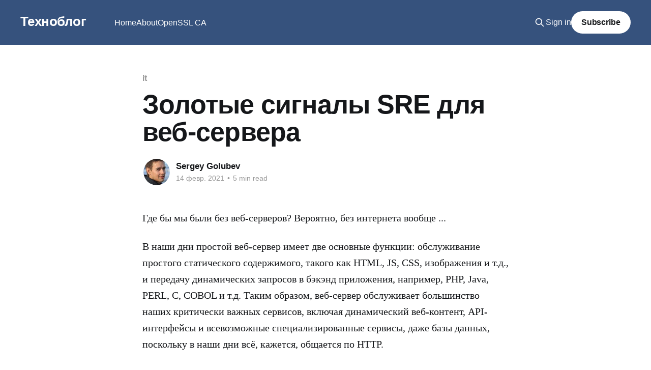

--- FILE ---
content_type: text/html; charset=utf-8
request_url: https://sgolubev.ru/web-servers-sre-golden-signals/
body_size: 11718
content:
<!DOCTYPE html>
<html lang="ru">
<head>

    <title>Золотые сигналы SRE для веб-сервера</title>
    <meta charset="utf-8" />
    <meta http-equiv="X-UA-Compatible" content="IE=edge" />
    <meta name="HandheldFriendly" content="True" />
    <meta name="viewport" content="width=device-width, initial-scale=1.0" />
    
    <link rel="preload" as="style" href="/assets/built/screen.css?v=3da95932a7" />
    <link rel="preload" as="script" href="/assets/built/casper.js?v=3da95932a7" />

    <link rel="stylesheet" type="text/css" href="/assets/built/screen.css?v=3da95932a7" />

    <link rel="canonical" href="https://sgolubev.ru/web-servers-sre-golden-signals/">
    <meta name="referrer" content="no-referrer-when-downgrade">
    
    <meta property="og:site_name" content="Техноблог">
    <meta property="og:type" content="article">
    <meta property="og:title" content="Золотые сигналы SRE для веб-сервера">
    <meta property="og:description" content="Где бы мы были без веб-серверов? Вероятно, без интернета вообще ...


В наши дни простой веб-сервер имеет две основные функции: обслуживание простого статического содержимого, такого как HTML, JS, CSS, изображения и т.д., и передачу динамических запросов в бэкэнд приложения, например, PHP, Java, PERL, C, COBOL и т.д. Таким образом,">
    <meta property="og:url" content="https://sgolubev.ru/web-servers-sre-golden-signals/">
    <meta property="article:published_time" content="2021-02-14T05:27:42.000Z">
    <meta property="article:modified_time" content="2024-01-03T12:15:39.000Z">
    <meta property="article:tag" content="it">
    <meta property="article:tag" content="translates">
    
    <meta property="article:publisher" content="https://www.facebook.com/sagolubev">
    <meta property="article:author" content="https://www.facebook.com/sagolubev">
    <meta name="twitter:card" content="summary">
    <meta name="twitter:title" content="Золотые сигналы SRE для веб-сервера">
    <meta name="twitter:description" content="Где бы мы были без веб-серверов? Вероятно, без интернета вообще ...


В наши дни простой веб-сервер имеет две основные функции: обслуживание простого статического содержимого, такого как HTML, JS, CSS, изображения и т.д., и передачу динамических запросов в бэкэнд приложения, например, PHP, Java, PERL, C, COBOL и т.д. Таким образом,">
    <meta name="twitter:url" content="https://sgolubev.ru/web-servers-sre-golden-signals/">
    <meta name="twitter:label1" content="Written by">
    <meta name="twitter:data1" content="Sergey Golubev">
    <meta name="twitter:label2" content="Filed under">
    <meta name="twitter:data2" content="it, translates">
    <meta name="twitter:site" content="@sagolubev">
    <meta name="twitter:creator" content="@sagolubev">
    
    <script type="application/ld+json">
{
    "@context": "https://schema.org",
    "@type": "Article",
    "publisher": {
        "@type": "Organization",
        "name": "Техноблог",
        "url": "https://sgolubev.ru/",
        "logo": {
            "@type": "ImageObject",
            "url": "https://sgolubev.ru/favicon.ico",
            "width": 48,
            "height": 48
        }
    },
    "author": {
        "@type": "Person",
        "name": "Sergey Golubev",
        "image": {
            "@type": "ImageObject",
            "url": "https://sgolubev.ru/content/images/2019/06/x_ae96f66c.jpg",
            "width": 260,
            "height": 392
        },
        "url": "https://sgolubev.ru/author/sergey/",
        "sameAs": [
            "http://clouds.re",
            "https://www.facebook.com/sagolubev",
            "https://x.com/sagolubev"
        ]
    },
    "headline": "Золотые сигналы SRE для веб-сервера",
    "url": "https://sgolubev.ru/web-servers-sre-golden-signals/",
    "datePublished": "2021-02-14T05:27:42.000Z",
    "dateModified": "2024-01-03T12:15:39.000Z",
    "keywords": "it, translates",
    "description": "Где бы мы были без веб-серверов? Вероятно, без интернета вообще ...\n\n\nВ наши дни простой веб-сервер имеет две основные функции: обслуживание простого статического содержимого, такого как HTML, JS, CSS, изображения и т.д., и передачу динамических запросов в бэкэнд приложения, например, PHP, Java, PERL, C, COBOL и т.д. Таким образом, веб-сервер обслуживает большинство наших критически важных сервисов, включая динамический веб-контент, API-интерфейсы и всевозможные специализированные сервисы, даже ",
    "mainEntityOfPage": "https://sgolubev.ru/web-servers-sre-golden-signals/"
}
    </script>

    <meta name="generator" content="Ghost 6.10">
    <link rel="alternate" type="application/rss+xml" title="Техноблог" href="https://sgolubev.ru/rss/">
    <script defer src="https://cdn.jsdelivr.net/ghost/portal@~2.56/umd/portal.min.js" data-i18n="true" data-ghost="https://sgolubev.ru/" data-key="c5b611db9d8c6b55ec411708ea" data-api="https://sgolubev.ru/ghost/api/content/" data-locale="ru" crossorigin="anonymous"></script><style id="gh-members-styles">.gh-post-upgrade-cta-content,
.gh-post-upgrade-cta {
    display: flex;
    flex-direction: column;
    align-items: center;
    font-family: -apple-system, BlinkMacSystemFont, 'Segoe UI', Roboto, Oxygen, Ubuntu, Cantarell, 'Open Sans', 'Helvetica Neue', sans-serif;
    text-align: center;
    width: 100%;
    color: #ffffff;
    font-size: 16px;
}

.gh-post-upgrade-cta-content {
    border-radius: 8px;
    padding: 40px 4vw;
}

.gh-post-upgrade-cta h2 {
    color: #ffffff;
    font-size: 28px;
    letter-spacing: -0.2px;
    margin: 0;
    padding: 0;
}

.gh-post-upgrade-cta p {
    margin: 20px 0 0;
    padding: 0;
}

.gh-post-upgrade-cta small {
    font-size: 16px;
    letter-spacing: -0.2px;
}

.gh-post-upgrade-cta a {
    color: #ffffff;
    cursor: pointer;
    font-weight: 500;
    box-shadow: none;
    text-decoration: underline;
}

.gh-post-upgrade-cta a:hover {
    color: #ffffff;
    opacity: 0.8;
    box-shadow: none;
    text-decoration: underline;
}

.gh-post-upgrade-cta a.gh-btn {
    display: block;
    background: #ffffff;
    text-decoration: none;
    margin: 28px 0 0;
    padding: 8px 18px;
    border-radius: 4px;
    font-size: 16px;
    font-weight: 600;
}

.gh-post-upgrade-cta a.gh-btn:hover {
    opacity: 0.92;
}</style>
    <script defer src="https://cdn.jsdelivr.net/ghost/sodo-search@~1.8/umd/sodo-search.min.js" data-key="c5b611db9d8c6b55ec411708ea" data-styles="https://cdn.jsdelivr.net/ghost/sodo-search@~1.8/umd/main.css" data-sodo-search="https://sgolubev.ru/" data-locale="ru" crossorigin="anonymous"></script>
    
    <link href="https://sgolubev.ru/webmentions/receive/" rel="webmention">
    <script defer src="/public/cards.min.js?v=3da95932a7"></script>
    <link rel="stylesheet" type="text/css" href="/public/cards.min.css?v=3da95932a7">
    <script defer src="/public/member-attribution.min.js?v=3da95932a7"></script><style>:root {--ghost-accent-color: #36527d;}</style>
    <script>
    !function(t,e){var o,n,p,r;e.__SV||(window.posthog=e,e._i=[],e.init=function(i,s,a){function g(t,e){var o=e.split(".");2==o.length&&(t=t[o[0]],e=o[1]),t[e]=function(){t.push([e].concat(Array.prototype.slice.call(arguments,0)))}}(p=t.createElement("script")).type="text/javascript",p.crossOrigin="anonymous",p.async=!0,p.src=s.api_host.replace(".i.posthog.com","-assets.i.posthog.com")+"/static/array.js",(r=t.getElementsByTagName("script")[0]).parentNode.insertBefore(p,r);var u=e;for(void 0!==a?u=e[a]=[]:a="posthog",u.people=u.people||[],u.toString=function(t){var e="posthog";return"posthog"!==a&&(e+="."+a),t||(e+=" (stub)"),e},u.people.toString=function(){return u.toString(1)+".people (stub)"},o="init capture register register_once register_for_session unregister unregister_for_session getFeatureFlag getFeatureFlagPayload isFeatureEnabled reloadFeatureFlags updateEarlyAccessFeatureEnrollment getEarlyAccessFeatures on onFeatureFlags onSessionId getSurveys getActiveMatchingSurveys renderSurvey canRenderSurvey getNextSurveyStep identify setPersonProperties group resetGroups setPersonPropertiesForFlags resetPersonPropertiesForFlags setGroupPropertiesForFlags resetGroupPropertiesForFlags reset get_distinct_id getGroups get_session_id get_session_replay_url alias set_config startSessionRecording stopSessionRecording sessionRecordingStarted captureException loadToolbar get_property getSessionProperty createPersonProfile opt_in_capturing opt_out_capturing has_opted_in_capturing has_opted_out_capturing clear_opt_in_out_capturing debug".split(" "),n=0;n<o.length;n++)g(u,o[n]);e._i.push([i,s,a])},e.__SV=1)}(document,window.posthog||[]);
    posthog.init('phc_k9NAnuhWhhiaWpWARE6uzM74OsWD2TtjNcVuZtEYGE0',{api_host:'https://us.i.posthog.com', person_profiles: 'identified_only' // or 'always' to create profiles for anonymous users as well
        })
</script>

</head>
<body class="post-template tag-it tag-translates tag-hash-import-2025-03-14-14-18 is-head-left-logo has-cover">
<div class="viewport">

    <header id="gh-head" class="gh-head outer">
        <div class="gh-head-inner inner">
            <div class="gh-head-brand">
                <a class="gh-head-logo no-image" href="https://sgolubev.ru">
                        Техноблог
                </a>
                <button class="gh-search gh-icon-btn" aria-label="Search this site" data-ghost-search><svg xmlns="http://www.w3.org/2000/svg" fill="none" viewBox="0 0 24 24" stroke="currentColor" stroke-width="2" width="20" height="20"><path stroke-linecap="round" stroke-linejoin="round" d="M21 21l-6-6m2-5a7 7 0 11-14 0 7 7 0 0114 0z"></path></svg></button>
                <button class="gh-burger" aria-label="Main Menu"></button>
            </div>

            <nav class="gh-head-menu">
                <ul class="nav">
    <li class="nav-home"><a href="https://sgolubev.ru/">Home</a></li>
    <li class="nav-about"><a href="https://sgolubev.ru/about/">About</a></li>
    <li class="nav-openssl-ca"><a href="https://sgolubev.ru/openssl-ca/">OpenSSL CA</a></li>
</ul>

            </nav>

            <div class="gh-head-actions">
                    <button class="gh-search gh-icon-btn" aria-label="Search this site" data-ghost-search><svg xmlns="http://www.w3.org/2000/svg" fill="none" viewBox="0 0 24 24" stroke="currentColor" stroke-width="2" width="20" height="20"><path stroke-linecap="round" stroke-linejoin="round" d="M21 21l-6-6m2-5a7 7 0 11-14 0 7 7 0 0114 0z"></path></svg></button>
                    <div class="gh-head-members">
                                <a class="gh-head-link" href="#/portal/signin" data-portal="signin">Sign in</a>
                                <a class="gh-head-button" href="#/portal/signup" data-portal="signup">Subscribe</a>
                    </div>
            </div>
        </div>
    </header>

    <div class="site-content">
        



<main id="site-main" class="site-main">
<article class="article post tag-it tag-translates tag-hash-import-2025-03-14-14-18 no-image ">

    <header class="article-header gh-canvas">

        <div class="article-tag post-card-tags">
                <span class="post-card-primary-tag">
                    <a href="/tag/it/">it</a>
                </span>
        </div>

        <h1 class="article-title">Золотые сигналы SRE для веб-сервера</h1>


        <div class="article-byline">
        <section class="article-byline-content">

            <ul class="author-list instapaper_ignore">
                <li class="author-list-item">
                    <a href="/author/sergey/" class="author-avatar" aria-label="Read more of Sergey Golubev">
                        <img class="author-profile-image" src="/content/images/size/w100/2019/06/x_ae96f66c.jpg" alt="Sergey Golubev" />
                    </a>
                </li>
            </ul>

            <div class="article-byline-meta">
                <h4 class="author-name"><a href="/author/sergey/">Sergey Golubev</a></h4>
                <div class="byline-meta-content">
                    <time class="byline-meta-date" datetime="2021-02-14">14 февр. 2021</time>
                        <span class="byline-reading-time"><span class="bull">&bull;</span> 5 min read</span>
                </div>
            </div>

        </section>
        </div>


    </header>

    <section class="gh-content gh-canvas">
        <p>Где бы мы были без веб-серверов? Вероятно, без интернета вообще ...</p>
<p>В наши дни простой веб-сервер имеет две основные функции: обслуживание простого статического содержимого, такого как HTML, JS, CSS, изображения и т.д., и передачу динамических запросов в бэкэнд приложения, например, PHP, Java, PERL, C, COBOL и т.д. Таким образом, веб-сервер обслуживает большинство наших критически важных сервисов, включая динамический веб-контент, API-интерфейсы и всевозможные специализированные сервисы, даже базы данных, поскольку в наши дни всё, кажется, общается по HTTP.</p>
<p>Поэтому получать хорошие показатели работы (сигналы) для веб-серверов - критично.</p>
<p>К сожалению, сами серверы не измеряют и не сообщают эти данные очень хорошо, и совсем не в агрегации с другими данными (по крайней мере, бесплатно). Таким образом, у нас остается три варианта:</p>
<ul>
<li>Использовать очень ограниченные встроенные отчеты о состоянии или страницы о состоянии.</li>
<li>Собирать и агрегировать логи HTTP веб-сервера для этих важных данных.</li>
<li>Использовать показатели вышестоящих балансировщиков нагрузки (LB), если есть такая возможность.</li>
</ul>
<p>Последний вариант - использовать метрики для каждого внутреннего сервера LB обычно является наилучшим способом, и в приведенном выше разделе <a href="https://sgolubev.ru/golden-signals-sre-loadbalancers/">«Золотые сигналы SRE балансировщиков нагрузки»</a> подробно описано, как это сделать.</p>
<p>Однако не все системы имеют правильный тип LB, и не все системы мониторинга поддерживают получение данных такого типа бэкэнда - например, это довольно сложно в Zabbix, так как он пытается получить данные об одном хосте (веб-сервере) от другого хоста (LB). И AWS ELB/ALB также имеют ограниченные данные.</p>
<p>Поэтому, если следует обратить внимание на страницы состояния веб-сервера и журналы HTTP, ниже приведены несколько болезненных, но стоящих способов.</p>
<h3 id="%D0%BF%D0%BE%D0%B4%D0%B3%D0%BE%D1%82%D0%BE%D0%B2%D0%BA%D0%B0-%D0%BA-%D1%81%D0%B1%D0%BE%D1%80%D1%83-%D0%BC%D0%B5%D1%82%D1%80%D0%B8%D0%BA-%D0%B2%D0%B5%D0%B1-%D1%81%D0%B5%D1%80%D0%B2%D0%B5%D1%80%D0%B0">Подготовка к сбору метрик веб-сервера</h3>
<p>Есть несколько вещей, которые должны быть готовы, чтобы получить информацию о журналах и статусе:</p>
<h4 id="%D0%B2%D0%BA%D0%BB%D1%8E%D1%87%D0%B8%D1%82%D1%8C-%D0%BC%D0%BE%D0%BD%D0%B8%D1%82%D0%BE%D1%80%D0%B8%D0%BD%D0%B3-%D1%81%D0%BE%D1%81%D1%82%D0%BE%D1%8F%D0%BD%D0%B8%D1%8F">Включить мониторинг состояния</h4>
<p>Необходимо включить мониторинг состояния. Как для Apache, так и для Nginx лучше всего обслуживать его через другой порт (например, 81) или ограничить его для локальной сети, систем мониторинга и т.д., чтобы злоумышленники не могли получить к нему доступ.</p>
<ul>
<li>Apache - Включить mod_status, включая ExtendedStatus. См. руководство DataDog <a href="https://www.datadoghq.com/blog/collect-apache-performance-metrics/?ref=sgolubev.ru">по Apache</a> от DataDog.</li>
<li>Nginx - включить модуль stub_status_module. См. руководство DataDog <a href="https://www.datadoghq.com/blog/how-to-collect-nginx-metrics/?ref=sgolubev.ru">по Nginx.</a></li>
</ul>
<h4 id="%D0%B2%D0%BA%D0%BB%D1%8E%D1%87%D0%B8%D1%82%D1%8C-%D0%B6%D1%83%D1%80%D0%BD%D0%B0%D0%BB%D0%B8%D1%80%D0%BE%D0%B2%D0%B0%D0%BD%D0%B8%D0%B5">Включить журналирование</h4>
<p>Нам нужны журналы, а это значит, что нужно их настроить, поместить в удобное место и в идеале разделить их с помощью vhost.</p>
<p>Нам нужно получить время отклика для журналов, что, к сожалению, не является частью стандартного формата или формата по умолчанию. Следует отредактировать веб-конфиги, чтобы получить это:</p>
<ul>
<li>Apache - нам нужно добавить поле «%D» в формат журнала (обычно в конце), которое будет отображать время ответа в микросекундах (используйте %T на Apache V1.x, но он получает только секунды).<br>
Это базовый эквивалент Nginx $request_time, приведенный ниже. Обратите внимание, что существует неподдерживаемый модуль mod-log-firstbyte, который приближается к Nginx $upstream_time, который действительно измеряет время ответа серверной части. См. <a href="https://httpd.apache.org/docs/current/mod/mod_log_config.html?ref=sgolubev.ru">Документацию журнала Apache</a>.</li>
<li>Nginx - нам нужно добавить поле «$upstream_response_time» для времени ответа серверной части, обычно в конце строки журнала. Использование этого «внутреннего времени» позволяет избежать длительного времени для систем, которые отправляют большие ответы более медленным клиентам.</li>
<li>Nginx также поддерживает поле «$request_time» в определении журнала. Это время до тех пор, пока последний байт не будет отправлен клиенту, поэтому он может захватывать большие ответы и/или медленных клиентов.<br>
Это может быть более точной картиной взаимодействия с пользователем (не всегда), но может быть слишком шумным, если большинство ваших проблем связано с системой, а не с клиентом. См. <a href="https://www.nginx.com/resources/admin-guide/logging-and-monitoring/?ref=sgolubev.ru">Документацию журнала Nginx</a>.<br>
<em>Обратите внимание, что многие люди также добавляют в журнал заголовок X-Forwarded-For. Если это или другие поля присутствуют, вам может потребоваться настроить инструменты синтаксического анализа, чтобы получить правильное поле.</em></li>
</ul>
<h4 id="%D0%BE%D0%B1%D1%80%D0%B0%D0%B1%D0%BE%D1%82%D0%BA%D0%B0-%D0%B6%D1%83%D1%80%D0%BD%D0%B0%D0%BB%D0%BE%D0%B2-%D0%B4%D0%BB%D1%8F-%D0%BC%D0%B5%D1%82%D1%80%D0%B8%D0%BA">Обработка журналов для метрик</h4>
<p>Как будет видно ниже, наиболее важные сигналы веб-сервера, особенно о задержках, можно получить только из журналов, которые трудно читать, анализировать и резюмировать. Но это следует делать.</p>
<p>Существует множество инструментов для чтения журналов HTTP, хотя и большинство из них ориентированы на создание данных веб-сайтов, пользовательский трафик, анализ URL-адресов и т.д. У нас другой фокус, чтобы получить золотые сигналы - поэтому сначала нам нужен набор инструментов, которые могут надежно читать, анализировать и резюмировать журналы таким образом, чтобы мы могли использовать их в наших системах мониторинга.</p>
<p>У вас вполне могут быть свои любимые инструменты в этой области, такие как постоянно присутствующий стек ELK, который может сделать это с небольшой работой (как Splunk, Sumologic, Logs и т. Д.). Кроме того, большинство инструментов мониторинга SaaS, таких как DataDog, может извлекать эти метрики с помощью своих агентов или поддерживаемых сторонних инструментов.</p>
<p>Для более традиционных систем мониторинга, таких как Zabbix, это является более сложной задачей, поскольку они не являются хорошими встроенными программами чтения журналов или процессорами. К тому же нас не очень интересуют сами строки логов. Вместо этого нам нужны агрегированные данные о задержке и частоте ошибок по времени в журналах, что противоречит многим другим целям «журналирования».</p>
<p>Итак, если ваша система мониторинга изначально поддерживает показатели журнала веб-сервера, все готово, и смотрите ниже. В противном случае для вашей системы могут быть сторонние инструменты или инструменты с открытым исходным кодом, и все готово, см. ниже.</p>
<p>Если у вас нет существующей системы мониторинга или стороннего инструмента/инструмента с открытым исходным кодом для этого, вам несколько не повезло, поскольку мы не можем найти готовое решение, особенно для получения этих данных в 1 или наиболее полезные для нас 5-минутные блоки.</p>
<p>Реальность такова, что синтаксический анализ и агрегация журналов сложнее, чем кажется, и очень мало инструментов, которые могут сделать это на сервере, чтобы обеспечить мониторинг на основе агентов. Кажется, что инструмент <a href="https://goaccess.io/?ref=sgolubev.ru">GoAccess</a> может кое-что из этого, с выводом CSV, который вы можете проанализировать. В остальном существует множество хороших сценариев awk и PERL, но мало таких, которые поддерживают скользящее временное окно или даже смену журнала.<br>
<em>Вам нужно найти систему, инструмент или службу для извлечения показателей из веб-журналов.</em></p>
<p>Сопоставляя наши сигналы с веб-серверами, мы получаем:</p>
<ul>
<li>Частота запросов (Request Rate) - запросов в секунду, которую вы можете получить трудным путем, прочитав журналы доступа и строки подсчета, чтобы получить общее количество запросов, и выполнить дельту, чтобы получить количество запросов в секунду. Или простой способ, используя информацию о статусе сервера, и таким образом:
<ul>
<li>Apache - использовать общее количество доступов, которое является счетчиком общего количества запросов за время существования процесса. Выполните дельта-обработку для получения запросов/сек. НЕ используйте «Запросы в секунду», которые действуют в течение всего срока службы сервера и, следовательно, бесполезны.</li>
<li>Nginx - Use Requests, который является счетчиком общего количества запросов. Выполните дельта-обработку для получения запросов/сек.</li>
</ul>
</li>
<li>Частота ошибок (Error Rate ) - это должно быть получено из журналов, где ваши инструменты должны подсчитывать 5хх ошибок в секунду, чтобы получить частоту. Вы также можете насчитать 4хх ошибок, но они могут быть шумными и обычно не вызывают ошибок с точки зрения пользователя. Вам действительно нужно быть чувствительным к ошибкам 5xx, которые напрямую влияют на пользователя и всегда должны быть нулевыми.</li>
<li>Задержка (Latency) - это должно происходить из журналов, где ваши инструменты должны агрегировать время запроса или ответа, которое вы добавили в журналы выше. Как правило, вы хотите получить среднее (или, что еще лучше, медианное значение) времени ответа за период выборки, например 1 или 5 минут.<br>
Как упоминалось выше, вам понадобятся подходящие инструменты для этого, так как нет ни полезного скрипта, ни инструмента, чтобы сделать это обычным образом. Обычно вам нужно отправлять журналы в службу, подобную ELK (ELK, Sumo, Logs и т. Д.), в систему мониторинга (DataDog и т.д.) или в систему APM, такую как New Relic, App Dynamics или DynaTrace.</li>
<li>Насыщенность (Saturation) - это сложная область, которая различается в зависимости от веб-сервера:
<ul>
<li>Nginx - практически невозможно загрузить сам сервер Nginx, если ваши рабочие и максимальное количество подключений установлены достаточно высокими (по умолчанию 1x1K, обычно следует устанавливать намного больше, мы используем 4x2048K).</li>
<li>Apache - большинство людей работают в режиме pre-fork, поэтому на каждое соединение приходится один процесс Apache с практическим пределом в 500 или около того. Таким образом, с медленным сервером очень легко насытить сам Apache. Таким образом: Контролируйте BusyWorkers по сравнению с наименьшим из настроенных вами MaxRequestWorkers/MaxClients/ServerLimit. Когда Busy = Max, этот сервер переполнен и не может принимать новые соединения (новые соединения будут помещены в очередь).<br>
Вы также можете подсчитать ошибки HTTP 503 из журналов, которые обычно возникают при перегрузке внутреннего сервера приложений, хотя в идеале вы можете получить эти данные непосредственно с сервера приложений.<br>
Для многих систем Apache критически важно измерить память как ресурс, потому что это, безусловно, самый простой способ убить систему на основе Apache, исчерпать оперативную память, особенно если вы используете modPHP или другой сервер приложений на основе модов.</li>
</ul>
</li>
<li>Утилизация (Utilization) - для Nginx это редко актуально, но для Apache это то же самое, что и для насыщенности (соотношение BusyWorkers и наименьшего из настроенных MaxRequestWorkers/Max Clients/Server Limit).</li>
</ul>

    </section>


</article>
</main>

    <section class="footer-cta outer">
        <div class="inner">
            <h2 class="footer-cta-title">Sign up for more like this.</h2>
            <a class="footer-cta-button" href="#/portal" data-portal>
                <div class="footer-cta-input">Enter your email</div>
                <span>Subscribe</span>
            </a>
        </div>
    </section>



            <aside class="read-more-wrap outer">
                <div class="read-more inner">
                        
<article class="post-card post no-image">


    <div class="post-card-content">

        <a class="post-card-content-link" href="/analysis-linux-performance-60-000-milliseconds/">
            <header class="post-card-header">
                <div class="post-card-tags">
                </div>
                <h2 class="post-card-title">
                    Анализ производительности Linux за 60 000 миллисекунд
                </h2>
            </header>
                <div class="post-card-excerpt">Вольный перевод с источника


Хотя в эпоху облаков уже и не так важно заниматься именно траблшутингом отдельных линуксостов, но я всё ж считаю, что это важно и нужно уметь, поэтому и перевёл эту статью. Статья старая, 2015 года, поэтому будут упоминваться инструменты, которые не используются в данный момент.


Вы заходите</div>
        </a>

        <footer class="post-card-meta">
            <time class="post-card-meta-date" datetime="2024-01-11">11 янв. 2024</time>
                <span class="post-card-meta-length">12 min read</span>
        </footer>

    </div>

</article>
                        
<article class="post-card post no-image">


    <div class="post-card-content">

        <a class="post-card-content-link" href="/app-servers-sre-golden-signals/">
            <header class="post-card-header">
                <div class="post-card-tags">
                </div>
                <h2 class="post-card-title">
                    Золотые сигналы SRE серверов приложений
                </h2>
            </header>
                <div class="post-card-excerpt">Серверы приложений обычно являются местом, где выполняется вся основная работа приложения, поэтому получение от них хороших сигналов мониторинга очень важно, хотя методы сильно различаются в зависимости от языка и сервера.


В идеальном мире вы также встроили бы хорошие метрики наблюдаемости в ваш код на серверах приложений, особенно для ошибок и</div>
        </a>

        <footer class="post-card-meta">
            <time class="post-card-meta-date" datetime="2024-01-03">03 янв. 2024</time>
                <span class="post-card-meta-length">6 min read</span>
        </footer>

    </div>

</article>
                        
<article class="post-card post no-image">


    <div class="post-card-content">

        <a class="post-card-content-link" href="/k8s-zachiem-nuzhien-pause-container/">
            <header class="post-card-header">
                <div class="post-card-tags">
                </div>
                <h2 class="post-card-title">
                    k8s - зачем нужен pause контейнер
                </h2>
            </header>
                <div class="post-card-excerpt">Вольный перевод с источника


Когда вы проверяете контейнеры, запущенные на вашем кластере K8s, вы часто видите pause контейнеры, как в следующем примере:



Вы когда-нибудь задумывались, почему существуют контейнеры pause? Когда мы создавали поды, мы не помним, что когда-либо создавали эти контейнеры pause, так откуда же они берутся? Вы можете подумать,</div>
        </a>

        <footer class="post-card-meta">
            <time class="post-card-meta-date" datetime="2023-01-11">11 янв. 2023</time>
                <span class="post-card-meta-length">3 min read</span>
        </footer>

    </div>

</article>
                </div>
            </aside>



    </div>

    <footer class="site-footer outer">
        <div class="inner">
            <section class="copyright"><a href="https://sgolubev.ru">Техноблог</a> &copy; 2026</section>
            <nav class="site-footer-nav">
                
            </nav>
            <div class="gh-powered-by"><a href="https://ghost.org/" target="_blank" rel="noopener">Powered by Ghost</a></div>
        </div>
    </footer>

</div>

    <div class="pswp" tabindex="-1" role="dialog" aria-hidden="true">
    <div class="pswp__bg"></div>

    <div class="pswp__scroll-wrap">
        <div class="pswp__container">
            <div class="pswp__item"></div>
            <div class="pswp__item"></div>
            <div class="pswp__item"></div>
        </div>

        <div class="pswp__ui pswp__ui--hidden">
            <div class="pswp__top-bar">
                <div class="pswp__counter"></div>

                <button class="pswp__button pswp__button--close" title="Close (Esc)"></button>
                <button class="pswp__button pswp__button--share" title="Share"></button>
                <button class="pswp__button pswp__button--fs" title="Toggle fullscreen"></button>
                <button class="pswp__button pswp__button--zoom" title="Zoom in/out"></button>

                <div class="pswp__preloader">
                    <div class="pswp__preloader__icn">
                        <div class="pswp__preloader__cut">
                            <div class="pswp__preloader__donut"></div>
                        </div>
                    </div>
                </div>
            </div>

            <div class="pswp__share-modal pswp__share-modal--hidden pswp__single-tap">
                <div class="pswp__share-tooltip"></div>
            </div>

            <button class="pswp__button pswp__button--arrow--left" title="Previous (arrow left)"></button>
            <button class="pswp__button pswp__button--arrow--right" title="Next (arrow right)"></button>

            <div class="pswp__caption">
                <div class="pswp__caption__center"></div>
            </div>
        </div>
    </div>
</div>
<script
    src="https://code.jquery.com/jquery-3.5.1.min.js"
    integrity="sha256-9/aliU8dGd2tb6OSsuzixeV4y/faTqgFtohetphbbj0="
    crossorigin="anonymous">
</script>
<script src="/assets/built/casper.js?v=3da95932a7"></script>
<script>
$(document).ready(function () {
    // Mobile Menu Trigger
    $('.gh-burger').click(function () {
        $('body').toggleClass('gh-head-open');
    });
    // FitVids - Makes video embeds responsive
    $(".gh-content").fitVids();
});
</script>

<!-- Yandex.Metrika counter --> <script type="text/javascript" > (function (d, w, c) { (w[c] = w[c] || []).push(function() { try { w.yaCounter47468209 = new Ya.Metrika2({ id:47468209, clickmap:true, trackLinks:true, accurateTrackBounce:true, webvisor:true }); } catch(e) { } }); var n = d.getElementsByTagName("script")[0], s = d.createElement("script"), f = function () { n.parentNode.insertBefore(s, n); }; s.type = "text/javascript"; s.async = true; s.src = "https://mc.yandex.ru/metrika/tag.js"; if (w.opera == "[object Opera]") { d.addEventListener("DOMContentLoaded", f, false); } else { f(); } })(document, window, "yandex_metrika_callbacks2"); </script> <noscript><div><img src="https://mc.yandex.ru/watch/47468209" style="position:absolute; left:-9999px;" alt="" /></div></noscript> <!-- /Yandex.Metrika counter -->

</body>
</html>


--- FILE ---
content_type: application/javascript
request_url: https://us-assets.i.posthog.com/array/phc_k9NAnuhWhhiaWpWARE6uzM74OsWD2TtjNcVuZtEYGE0/config.js
body_size: -161
content:
(function() {
  window._POSTHOG_REMOTE_CONFIG = window._POSTHOG_REMOTE_CONFIG || {};
  window._POSTHOG_REMOTE_CONFIG['phc_k9NAnuhWhhiaWpWARE6uzM74OsWD2TtjNcVuZtEYGE0'] = {
    config: {"token": "phc_k9NAnuhWhhiaWpWARE6uzM74OsWD2TtjNcVuZtEYGE0", "supportedCompression": ["gzip", "gzip-js"], "hasFeatureFlags": false, "captureDeadClicks": false, "capturePerformance": {"network_timing": true, "web_vitals": true, "web_vitals_allowed_metrics": null}, "autocapture_opt_out": false, "autocaptureExceptions": false, "analytics": {"endpoint": "/i/v0/e/"}, "elementsChainAsString": true, "errorTracking": {"autocaptureExceptions": false, "suppressionRules": []}, "logs": {"captureConsoleLogs": false}, "sessionRecording": {"endpoint": "/s/", "consoleLogRecordingEnabled": true, "recorderVersion": "v2", "sampleRate": null, "minimumDurationMilliseconds": null, "linkedFlag": null, "networkPayloadCapture": null, "masking": null, "urlTriggers": [], "urlBlocklist": [], "eventTriggers": [], "triggerMatchType": null, "scriptConfig": {"script": "posthog-recorder"}}, "heatmaps": true, "conversations": false, "surveys": false, "productTours": false, "defaultIdentifiedOnly": true},
    siteApps: []
  }
})();